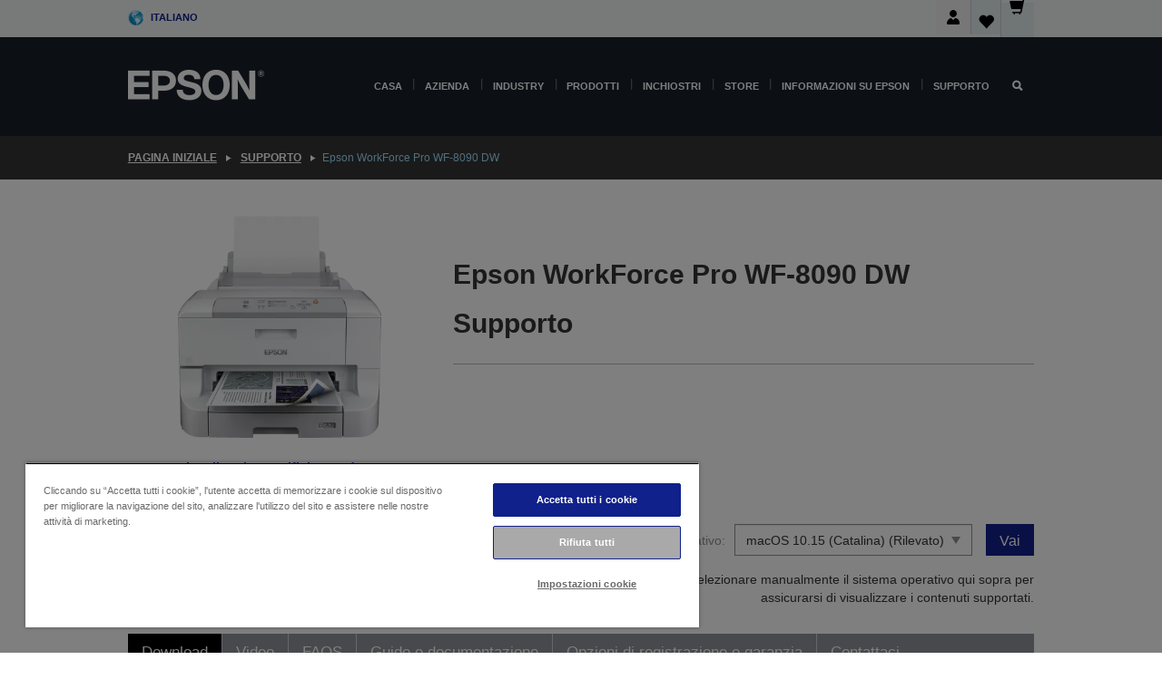

--- FILE ---
content_type: text/html; charset=utf-8
request_url: https://www.google.com/recaptcha/api2/anchor?ar=1&k=6LdpFo4aAAAAAITYTG0B3c3toMi9suaL9dfGIncY&co=aHR0cHM6Ly93d3cuZXBzb24uY2g6NDQz&hl=en&v=N67nZn4AqZkNcbeMu4prBgzg&size=invisible&anchor-ms=20000&execute-ms=30000&cb=m0ldvw1nrrdj
body_size: 48609
content:
<!DOCTYPE HTML><html dir="ltr" lang="en"><head><meta http-equiv="Content-Type" content="text/html; charset=UTF-8">
<meta http-equiv="X-UA-Compatible" content="IE=edge">
<title>reCAPTCHA</title>
<style type="text/css">
/* cyrillic-ext */
@font-face {
  font-family: 'Roboto';
  font-style: normal;
  font-weight: 400;
  font-stretch: 100%;
  src: url(//fonts.gstatic.com/s/roboto/v48/KFO7CnqEu92Fr1ME7kSn66aGLdTylUAMa3GUBHMdazTgWw.woff2) format('woff2');
  unicode-range: U+0460-052F, U+1C80-1C8A, U+20B4, U+2DE0-2DFF, U+A640-A69F, U+FE2E-FE2F;
}
/* cyrillic */
@font-face {
  font-family: 'Roboto';
  font-style: normal;
  font-weight: 400;
  font-stretch: 100%;
  src: url(//fonts.gstatic.com/s/roboto/v48/KFO7CnqEu92Fr1ME7kSn66aGLdTylUAMa3iUBHMdazTgWw.woff2) format('woff2');
  unicode-range: U+0301, U+0400-045F, U+0490-0491, U+04B0-04B1, U+2116;
}
/* greek-ext */
@font-face {
  font-family: 'Roboto';
  font-style: normal;
  font-weight: 400;
  font-stretch: 100%;
  src: url(//fonts.gstatic.com/s/roboto/v48/KFO7CnqEu92Fr1ME7kSn66aGLdTylUAMa3CUBHMdazTgWw.woff2) format('woff2');
  unicode-range: U+1F00-1FFF;
}
/* greek */
@font-face {
  font-family: 'Roboto';
  font-style: normal;
  font-weight: 400;
  font-stretch: 100%;
  src: url(//fonts.gstatic.com/s/roboto/v48/KFO7CnqEu92Fr1ME7kSn66aGLdTylUAMa3-UBHMdazTgWw.woff2) format('woff2');
  unicode-range: U+0370-0377, U+037A-037F, U+0384-038A, U+038C, U+038E-03A1, U+03A3-03FF;
}
/* math */
@font-face {
  font-family: 'Roboto';
  font-style: normal;
  font-weight: 400;
  font-stretch: 100%;
  src: url(//fonts.gstatic.com/s/roboto/v48/KFO7CnqEu92Fr1ME7kSn66aGLdTylUAMawCUBHMdazTgWw.woff2) format('woff2');
  unicode-range: U+0302-0303, U+0305, U+0307-0308, U+0310, U+0312, U+0315, U+031A, U+0326-0327, U+032C, U+032F-0330, U+0332-0333, U+0338, U+033A, U+0346, U+034D, U+0391-03A1, U+03A3-03A9, U+03B1-03C9, U+03D1, U+03D5-03D6, U+03F0-03F1, U+03F4-03F5, U+2016-2017, U+2034-2038, U+203C, U+2040, U+2043, U+2047, U+2050, U+2057, U+205F, U+2070-2071, U+2074-208E, U+2090-209C, U+20D0-20DC, U+20E1, U+20E5-20EF, U+2100-2112, U+2114-2115, U+2117-2121, U+2123-214F, U+2190, U+2192, U+2194-21AE, U+21B0-21E5, U+21F1-21F2, U+21F4-2211, U+2213-2214, U+2216-22FF, U+2308-230B, U+2310, U+2319, U+231C-2321, U+2336-237A, U+237C, U+2395, U+239B-23B7, U+23D0, U+23DC-23E1, U+2474-2475, U+25AF, U+25B3, U+25B7, U+25BD, U+25C1, U+25CA, U+25CC, U+25FB, U+266D-266F, U+27C0-27FF, U+2900-2AFF, U+2B0E-2B11, U+2B30-2B4C, U+2BFE, U+3030, U+FF5B, U+FF5D, U+1D400-1D7FF, U+1EE00-1EEFF;
}
/* symbols */
@font-face {
  font-family: 'Roboto';
  font-style: normal;
  font-weight: 400;
  font-stretch: 100%;
  src: url(//fonts.gstatic.com/s/roboto/v48/KFO7CnqEu92Fr1ME7kSn66aGLdTylUAMaxKUBHMdazTgWw.woff2) format('woff2');
  unicode-range: U+0001-000C, U+000E-001F, U+007F-009F, U+20DD-20E0, U+20E2-20E4, U+2150-218F, U+2190, U+2192, U+2194-2199, U+21AF, U+21E6-21F0, U+21F3, U+2218-2219, U+2299, U+22C4-22C6, U+2300-243F, U+2440-244A, U+2460-24FF, U+25A0-27BF, U+2800-28FF, U+2921-2922, U+2981, U+29BF, U+29EB, U+2B00-2BFF, U+4DC0-4DFF, U+FFF9-FFFB, U+10140-1018E, U+10190-1019C, U+101A0, U+101D0-101FD, U+102E0-102FB, U+10E60-10E7E, U+1D2C0-1D2D3, U+1D2E0-1D37F, U+1F000-1F0FF, U+1F100-1F1AD, U+1F1E6-1F1FF, U+1F30D-1F30F, U+1F315, U+1F31C, U+1F31E, U+1F320-1F32C, U+1F336, U+1F378, U+1F37D, U+1F382, U+1F393-1F39F, U+1F3A7-1F3A8, U+1F3AC-1F3AF, U+1F3C2, U+1F3C4-1F3C6, U+1F3CA-1F3CE, U+1F3D4-1F3E0, U+1F3ED, U+1F3F1-1F3F3, U+1F3F5-1F3F7, U+1F408, U+1F415, U+1F41F, U+1F426, U+1F43F, U+1F441-1F442, U+1F444, U+1F446-1F449, U+1F44C-1F44E, U+1F453, U+1F46A, U+1F47D, U+1F4A3, U+1F4B0, U+1F4B3, U+1F4B9, U+1F4BB, U+1F4BF, U+1F4C8-1F4CB, U+1F4D6, U+1F4DA, U+1F4DF, U+1F4E3-1F4E6, U+1F4EA-1F4ED, U+1F4F7, U+1F4F9-1F4FB, U+1F4FD-1F4FE, U+1F503, U+1F507-1F50B, U+1F50D, U+1F512-1F513, U+1F53E-1F54A, U+1F54F-1F5FA, U+1F610, U+1F650-1F67F, U+1F687, U+1F68D, U+1F691, U+1F694, U+1F698, U+1F6AD, U+1F6B2, U+1F6B9-1F6BA, U+1F6BC, U+1F6C6-1F6CF, U+1F6D3-1F6D7, U+1F6E0-1F6EA, U+1F6F0-1F6F3, U+1F6F7-1F6FC, U+1F700-1F7FF, U+1F800-1F80B, U+1F810-1F847, U+1F850-1F859, U+1F860-1F887, U+1F890-1F8AD, U+1F8B0-1F8BB, U+1F8C0-1F8C1, U+1F900-1F90B, U+1F93B, U+1F946, U+1F984, U+1F996, U+1F9E9, U+1FA00-1FA6F, U+1FA70-1FA7C, U+1FA80-1FA89, U+1FA8F-1FAC6, U+1FACE-1FADC, U+1FADF-1FAE9, U+1FAF0-1FAF8, U+1FB00-1FBFF;
}
/* vietnamese */
@font-face {
  font-family: 'Roboto';
  font-style: normal;
  font-weight: 400;
  font-stretch: 100%;
  src: url(//fonts.gstatic.com/s/roboto/v48/KFO7CnqEu92Fr1ME7kSn66aGLdTylUAMa3OUBHMdazTgWw.woff2) format('woff2');
  unicode-range: U+0102-0103, U+0110-0111, U+0128-0129, U+0168-0169, U+01A0-01A1, U+01AF-01B0, U+0300-0301, U+0303-0304, U+0308-0309, U+0323, U+0329, U+1EA0-1EF9, U+20AB;
}
/* latin-ext */
@font-face {
  font-family: 'Roboto';
  font-style: normal;
  font-weight: 400;
  font-stretch: 100%;
  src: url(//fonts.gstatic.com/s/roboto/v48/KFO7CnqEu92Fr1ME7kSn66aGLdTylUAMa3KUBHMdazTgWw.woff2) format('woff2');
  unicode-range: U+0100-02BA, U+02BD-02C5, U+02C7-02CC, U+02CE-02D7, U+02DD-02FF, U+0304, U+0308, U+0329, U+1D00-1DBF, U+1E00-1E9F, U+1EF2-1EFF, U+2020, U+20A0-20AB, U+20AD-20C0, U+2113, U+2C60-2C7F, U+A720-A7FF;
}
/* latin */
@font-face {
  font-family: 'Roboto';
  font-style: normal;
  font-weight: 400;
  font-stretch: 100%;
  src: url(//fonts.gstatic.com/s/roboto/v48/KFO7CnqEu92Fr1ME7kSn66aGLdTylUAMa3yUBHMdazQ.woff2) format('woff2');
  unicode-range: U+0000-00FF, U+0131, U+0152-0153, U+02BB-02BC, U+02C6, U+02DA, U+02DC, U+0304, U+0308, U+0329, U+2000-206F, U+20AC, U+2122, U+2191, U+2193, U+2212, U+2215, U+FEFF, U+FFFD;
}
/* cyrillic-ext */
@font-face {
  font-family: 'Roboto';
  font-style: normal;
  font-weight: 500;
  font-stretch: 100%;
  src: url(//fonts.gstatic.com/s/roboto/v48/KFO7CnqEu92Fr1ME7kSn66aGLdTylUAMa3GUBHMdazTgWw.woff2) format('woff2');
  unicode-range: U+0460-052F, U+1C80-1C8A, U+20B4, U+2DE0-2DFF, U+A640-A69F, U+FE2E-FE2F;
}
/* cyrillic */
@font-face {
  font-family: 'Roboto';
  font-style: normal;
  font-weight: 500;
  font-stretch: 100%;
  src: url(//fonts.gstatic.com/s/roboto/v48/KFO7CnqEu92Fr1ME7kSn66aGLdTylUAMa3iUBHMdazTgWw.woff2) format('woff2');
  unicode-range: U+0301, U+0400-045F, U+0490-0491, U+04B0-04B1, U+2116;
}
/* greek-ext */
@font-face {
  font-family: 'Roboto';
  font-style: normal;
  font-weight: 500;
  font-stretch: 100%;
  src: url(//fonts.gstatic.com/s/roboto/v48/KFO7CnqEu92Fr1ME7kSn66aGLdTylUAMa3CUBHMdazTgWw.woff2) format('woff2');
  unicode-range: U+1F00-1FFF;
}
/* greek */
@font-face {
  font-family: 'Roboto';
  font-style: normal;
  font-weight: 500;
  font-stretch: 100%;
  src: url(//fonts.gstatic.com/s/roboto/v48/KFO7CnqEu92Fr1ME7kSn66aGLdTylUAMa3-UBHMdazTgWw.woff2) format('woff2');
  unicode-range: U+0370-0377, U+037A-037F, U+0384-038A, U+038C, U+038E-03A1, U+03A3-03FF;
}
/* math */
@font-face {
  font-family: 'Roboto';
  font-style: normal;
  font-weight: 500;
  font-stretch: 100%;
  src: url(//fonts.gstatic.com/s/roboto/v48/KFO7CnqEu92Fr1ME7kSn66aGLdTylUAMawCUBHMdazTgWw.woff2) format('woff2');
  unicode-range: U+0302-0303, U+0305, U+0307-0308, U+0310, U+0312, U+0315, U+031A, U+0326-0327, U+032C, U+032F-0330, U+0332-0333, U+0338, U+033A, U+0346, U+034D, U+0391-03A1, U+03A3-03A9, U+03B1-03C9, U+03D1, U+03D5-03D6, U+03F0-03F1, U+03F4-03F5, U+2016-2017, U+2034-2038, U+203C, U+2040, U+2043, U+2047, U+2050, U+2057, U+205F, U+2070-2071, U+2074-208E, U+2090-209C, U+20D0-20DC, U+20E1, U+20E5-20EF, U+2100-2112, U+2114-2115, U+2117-2121, U+2123-214F, U+2190, U+2192, U+2194-21AE, U+21B0-21E5, U+21F1-21F2, U+21F4-2211, U+2213-2214, U+2216-22FF, U+2308-230B, U+2310, U+2319, U+231C-2321, U+2336-237A, U+237C, U+2395, U+239B-23B7, U+23D0, U+23DC-23E1, U+2474-2475, U+25AF, U+25B3, U+25B7, U+25BD, U+25C1, U+25CA, U+25CC, U+25FB, U+266D-266F, U+27C0-27FF, U+2900-2AFF, U+2B0E-2B11, U+2B30-2B4C, U+2BFE, U+3030, U+FF5B, U+FF5D, U+1D400-1D7FF, U+1EE00-1EEFF;
}
/* symbols */
@font-face {
  font-family: 'Roboto';
  font-style: normal;
  font-weight: 500;
  font-stretch: 100%;
  src: url(//fonts.gstatic.com/s/roboto/v48/KFO7CnqEu92Fr1ME7kSn66aGLdTylUAMaxKUBHMdazTgWw.woff2) format('woff2');
  unicode-range: U+0001-000C, U+000E-001F, U+007F-009F, U+20DD-20E0, U+20E2-20E4, U+2150-218F, U+2190, U+2192, U+2194-2199, U+21AF, U+21E6-21F0, U+21F3, U+2218-2219, U+2299, U+22C4-22C6, U+2300-243F, U+2440-244A, U+2460-24FF, U+25A0-27BF, U+2800-28FF, U+2921-2922, U+2981, U+29BF, U+29EB, U+2B00-2BFF, U+4DC0-4DFF, U+FFF9-FFFB, U+10140-1018E, U+10190-1019C, U+101A0, U+101D0-101FD, U+102E0-102FB, U+10E60-10E7E, U+1D2C0-1D2D3, U+1D2E0-1D37F, U+1F000-1F0FF, U+1F100-1F1AD, U+1F1E6-1F1FF, U+1F30D-1F30F, U+1F315, U+1F31C, U+1F31E, U+1F320-1F32C, U+1F336, U+1F378, U+1F37D, U+1F382, U+1F393-1F39F, U+1F3A7-1F3A8, U+1F3AC-1F3AF, U+1F3C2, U+1F3C4-1F3C6, U+1F3CA-1F3CE, U+1F3D4-1F3E0, U+1F3ED, U+1F3F1-1F3F3, U+1F3F5-1F3F7, U+1F408, U+1F415, U+1F41F, U+1F426, U+1F43F, U+1F441-1F442, U+1F444, U+1F446-1F449, U+1F44C-1F44E, U+1F453, U+1F46A, U+1F47D, U+1F4A3, U+1F4B0, U+1F4B3, U+1F4B9, U+1F4BB, U+1F4BF, U+1F4C8-1F4CB, U+1F4D6, U+1F4DA, U+1F4DF, U+1F4E3-1F4E6, U+1F4EA-1F4ED, U+1F4F7, U+1F4F9-1F4FB, U+1F4FD-1F4FE, U+1F503, U+1F507-1F50B, U+1F50D, U+1F512-1F513, U+1F53E-1F54A, U+1F54F-1F5FA, U+1F610, U+1F650-1F67F, U+1F687, U+1F68D, U+1F691, U+1F694, U+1F698, U+1F6AD, U+1F6B2, U+1F6B9-1F6BA, U+1F6BC, U+1F6C6-1F6CF, U+1F6D3-1F6D7, U+1F6E0-1F6EA, U+1F6F0-1F6F3, U+1F6F7-1F6FC, U+1F700-1F7FF, U+1F800-1F80B, U+1F810-1F847, U+1F850-1F859, U+1F860-1F887, U+1F890-1F8AD, U+1F8B0-1F8BB, U+1F8C0-1F8C1, U+1F900-1F90B, U+1F93B, U+1F946, U+1F984, U+1F996, U+1F9E9, U+1FA00-1FA6F, U+1FA70-1FA7C, U+1FA80-1FA89, U+1FA8F-1FAC6, U+1FACE-1FADC, U+1FADF-1FAE9, U+1FAF0-1FAF8, U+1FB00-1FBFF;
}
/* vietnamese */
@font-face {
  font-family: 'Roboto';
  font-style: normal;
  font-weight: 500;
  font-stretch: 100%;
  src: url(//fonts.gstatic.com/s/roboto/v48/KFO7CnqEu92Fr1ME7kSn66aGLdTylUAMa3OUBHMdazTgWw.woff2) format('woff2');
  unicode-range: U+0102-0103, U+0110-0111, U+0128-0129, U+0168-0169, U+01A0-01A1, U+01AF-01B0, U+0300-0301, U+0303-0304, U+0308-0309, U+0323, U+0329, U+1EA0-1EF9, U+20AB;
}
/* latin-ext */
@font-face {
  font-family: 'Roboto';
  font-style: normal;
  font-weight: 500;
  font-stretch: 100%;
  src: url(//fonts.gstatic.com/s/roboto/v48/KFO7CnqEu92Fr1ME7kSn66aGLdTylUAMa3KUBHMdazTgWw.woff2) format('woff2');
  unicode-range: U+0100-02BA, U+02BD-02C5, U+02C7-02CC, U+02CE-02D7, U+02DD-02FF, U+0304, U+0308, U+0329, U+1D00-1DBF, U+1E00-1E9F, U+1EF2-1EFF, U+2020, U+20A0-20AB, U+20AD-20C0, U+2113, U+2C60-2C7F, U+A720-A7FF;
}
/* latin */
@font-face {
  font-family: 'Roboto';
  font-style: normal;
  font-weight: 500;
  font-stretch: 100%;
  src: url(//fonts.gstatic.com/s/roboto/v48/KFO7CnqEu92Fr1ME7kSn66aGLdTylUAMa3yUBHMdazQ.woff2) format('woff2');
  unicode-range: U+0000-00FF, U+0131, U+0152-0153, U+02BB-02BC, U+02C6, U+02DA, U+02DC, U+0304, U+0308, U+0329, U+2000-206F, U+20AC, U+2122, U+2191, U+2193, U+2212, U+2215, U+FEFF, U+FFFD;
}
/* cyrillic-ext */
@font-face {
  font-family: 'Roboto';
  font-style: normal;
  font-weight: 900;
  font-stretch: 100%;
  src: url(//fonts.gstatic.com/s/roboto/v48/KFO7CnqEu92Fr1ME7kSn66aGLdTylUAMa3GUBHMdazTgWw.woff2) format('woff2');
  unicode-range: U+0460-052F, U+1C80-1C8A, U+20B4, U+2DE0-2DFF, U+A640-A69F, U+FE2E-FE2F;
}
/* cyrillic */
@font-face {
  font-family: 'Roboto';
  font-style: normal;
  font-weight: 900;
  font-stretch: 100%;
  src: url(//fonts.gstatic.com/s/roboto/v48/KFO7CnqEu92Fr1ME7kSn66aGLdTylUAMa3iUBHMdazTgWw.woff2) format('woff2');
  unicode-range: U+0301, U+0400-045F, U+0490-0491, U+04B0-04B1, U+2116;
}
/* greek-ext */
@font-face {
  font-family: 'Roboto';
  font-style: normal;
  font-weight: 900;
  font-stretch: 100%;
  src: url(//fonts.gstatic.com/s/roboto/v48/KFO7CnqEu92Fr1ME7kSn66aGLdTylUAMa3CUBHMdazTgWw.woff2) format('woff2');
  unicode-range: U+1F00-1FFF;
}
/* greek */
@font-face {
  font-family: 'Roboto';
  font-style: normal;
  font-weight: 900;
  font-stretch: 100%;
  src: url(//fonts.gstatic.com/s/roboto/v48/KFO7CnqEu92Fr1ME7kSn66aGLdTylUAMa3-UBHMdazTgWw.woff2) format('woff2');
  unicode-range: U+0370-0377, U+037A-037F, U+0384-038A, U+038C, U+038E-03A1, U+03A3-03FF;
}
/* math */
@font-face {
  font-family: 'Roboto';
  font-style: normal;
  font-weight: 900;
  font-stretch: 100%;
  src: url(//fonts.gstatic.com/s/roboto/v48/KFO7CnqEu92Fr1ME7kSn66aGLdTylUAMawCUBHMdazTgWw.woff2) format('woff2');
  unicode-range: U+0302-0303, U+0305, U+0307-0308, U+0310, U+0312, U+0315, U+031A, U+0326-0327, U+032C, U+032F-0330, U+0332-0333, U+0338, U+033A, U+0346, U+034D, U+0391-03A1, U+03A3-03A9, U+03B1-03C9, U+03D1, U+03D5-03D6, U+03F0-03F1, U+03F4-03F5, U+2016-2017, U+2034-2038, U+203C, U+2040, U+2043, U+2047, U+2050, U+2057, U+205F, U+2070-2071, U+2074-208E, U+2090-209C, U+20D0-20DC, U+20E1, U+20E5-20EF, U+2100-2112, U+2114-2115, U+2117-2121, U+2123-214F, U+2190, U+2192, U+2194-21AE, U+21B0-21E5, U+21F1-21F2, U+21F4-2211, U+2213-2214, U+2216-22FF, U+2308-230B, U+2310, U+2319, U+231C-2321, U+2336-237A, U+237C, U+2395, U+239B-23B7, U+23D0, U+23DC-23E1, U+2474-2475, U+25AF, U+25B3, U+25B7, U+25BD, U+25C1, U+25CA, U+25CC, U+25FB, U+266D-266F, U+27C0-27FF, U+2900-2AFF, U+2B0E-2B11, U+2B30-2B4C, U+2BFE, U+3030, U+FF5B, U+FF5D, U+1D400-1D7FF, U+1EE00-1EEFF;
}
/* symbols */
@font-face {
  font-family: 'Roboto';
  font-style: normal;
  font-weight: 900;
  font-stretch: 100%;
  src: url(//fonts.gstatic.com/s/roboto/v48/KFO7CnqEu92Fr1ME7kSn66aGLdTylUAMaxKUBHMdazTgWw.woff2) format('woff2');
  unicode-range: U+0001-000C, U+000E-001F, U+007F-009F, U+20DD-20E0, U+20E2-20E4, U+2150-218F, U+2190, U+2192, U+2194-2199, U+21AF, U+21E6-21F0, U+21F3, U+2218-2219, U+2299, U+22C4-22C6, U+2300-243F, U+2440-244A, U+2460-24FF, U+25A0-27BF, U+2800-28FF, U+2921-2922, U+2981, U+29BF, U+29EB, U+2B00-2BFF, U+4DC0-4DFF, U+FFF9-FFFB, U+10140-1018E, U+10190-1019C, U+101A0, U+101D0-101FD, U+102E0-102FB, U+10E60-10E7E, U+1D2C0-1D2D3, U+1D2E0-1D37F, U+1F000-1F0FF, U+1F100-1F1AD, U+1F1E6-1F1FF, U+1F30D-1F30F, U+1F315, U+1F31C, U+1F31E, U+1F320-1F32C, U+1F336, U+1F378, U+1F37D, U+1F382, U+1F393-1F39F, U+1F3A7-1F3A8, U+1F3AC-1F3AF, U+1F3C2, U+1F3C4-1F3C6, U+1F3CA-1F3CE, U+1F3D4-1F3E0, U+1F3ED, U+1F3F1-1F3F3, U+1F3F5-1F3F7, U+1F408, U+1F415, U+1F41F, U+1F426, U+1F43F, U+1F441-1F442, U+1F444, U+1F446-1F449, U+1F44C-1F44E, U+1F453, U+1F46A, U+1F47D, U+1F4A3, U+1F4B0, U+1F4B3, U+1F4B9, U+1F4BB, U+1F4BF, U+1F4C8-1F4CB, U+1F4D6, U+1F4DA, U+1F4DF, U+1F4E3-1F4E6, U+1F4EA-1F4ED, U+1F4F7, U+1F4F9-1F4FB, U+1F4FD-1F4FE, U+1F503, U+1F507-1F50B, U+1F50D, U+1F512-1F513, U+1F53E-1F54A, U+1F54F-1F5FA, U+1F610, U+1F650-1F67F, U+1F687, U+1F68D, U+1F691, U+1F694, U+1F698, U+1F6AD, U+1F6B2, U+1F6B9-1F6BA, U+1F6BC, U+1F6C6-1F6CF, U+1F6D3-1F6D7, U+1F6E0-1F6EA, U+1F6F0-1F6F3, U+1F6F7-1F6FC, U+1F700-1F7FF, U+1F800-1F80B, U+1F810-1F847, U+1F850-1F859, U+1F860-1F887, U+1F890-1F8AD, U+1F8B0-1F8BB, U+1F8C0-1F8C1, U+1F900-1F90B, U+1F93B, U+1F946, U+1F984, U+1F996, U+1F9E9, U+1FA00-1FA6F, U+1FA70-1FA7C, U+1FA80-1FA89, U+1FA8F-1FAC6, U+1FACE-1FADC, U+1FADF-1FAE9, U+1FAF0-1FAF8, U+1FB00-1FBFF;
}
/* vietnamese */
@font-face {
  font-family: 'Roboto';
  font-style: normal;
  font-weight: 900;
  font-stretch: 100%;
  src: url(//fonts.gstatic.com/s/roboto/v48/KFO7CnqEu92Fr1ME7kSn66aGLdTylUAMa3OUBHMdazTgWw.woff2) format('woff2');
  unicode-range: U+0102-0103, U+0110-0111, U+0128-0129, U+0168-0169, U+01A0-01A1, U+01AF-01B0, U+0300-0301, U+0303-0304, U+0308-0309, U+0323, U+0329, U+1EA0-1EF9, U+20AB;
}
/* latin-ext */
@font-face {
  font-family: 'Roboto';
  font-style: normal;
  font-weight: 900;
  font-stretch: 100%;
  src: url(//fonts.gstatic.com/s/roboto/v48/KFO7CnqEu92Fr1ME7kSn66aGLdTylUAMa3KUBHMdazTgWw.woff2) format('woff2');
  unicode-range: U+0100-02BA, U+02BD-02C5, U+02C7-02CC, U+02CE-02D7, U+02DD-02FF, U+0304, U+0308, U+0329, U+1D00-1DBF, U+1E00-1E9F, U+1EF2-1EFF, U+2020, U+20A0-20AB, U+20AD-20C0, U+2113, U+2C60-2C7F, U+A720-A7FF;
}
/* latin */
@font-face {
  font-family: 'Roboto';
  font-style: normal;
  font-weight: 900;
  font-stretch: 100%;
  src: url(//fonts.gstatic.com/s/roboto/v48/KFO7CnqEu92Fr1ME7kSn66aGLdTylUAMa3yUBHMdazQ.woff2) format('woff2');
  unicode-range: U+0000-00FF, U+0131, U+0152-0153, U+02BB-02BC, U+02C6, U+02DA, U+02DC, U+0304, U+0308, U+0329, U+2000-206F, U+20AC, U+2122, U+2191, U+2193, U+2212, U+2215, U+FEFF, U+FFFD;
}

</style>
<link rel="stylesheet" type="text/css" href="https://www.gstatic.com/recaptcha/releases/N67nZn4AqZkNcbeMu4prBgzg/styles__ltr.css">
<script nonce="lw6I503-C9yK9Z8XDw0LmQ" type="text/javascript">window['__recaptcha_api'] = 'https://www.google.com/recaptcha/api2/';</script>
<script type="text/javascript" src="https://www.gstatic.com/recaptcha/releases/N67nZn4AqZkNcbeMu4prBgzg/recaptcha__en.js" nonce="lw6I503-C9yK9Z8XDw0LmQ">
      
    </script></head>
<body><div id="rc-anchor-alert" class="rc-anchor-alert"></div>
<input type="hidden" id="recaptcha-token" value="[base64]">
<script type="text/javascript" nonce="lw6I503-C9yK9Z8XDw0LmQ">
      recaptcha.anchor.Main.init("[\x22ainput\x22,[\x22bgdata\x22,\x22\x22,\[base64]/[base64]/[base64]/[base64]/[base64]/[base64]/[base64]/[base64]/[base64]/[base64]/[base64]/[base64]/[base64]/[base64]\x22,\[base64]\x22,\[base64]/DvMOzSsO4w7HCokgiwqJKZsKZw7rDi8OzHGEMw6/[base64]/DgBo8U8KcGWbClFtsDwU5wqJ6T2EyTcKcAk1ZQX50YG1oWBo/L8OfAgVWwofDvlrDosKTw68Aw4LDgAPDqEdbZsKew7/Cs1wVKMKELmfCvcOvwp8Dw7DCoGsEwq3CrcOgw6LDmcOfIMKUwrnDhk1gNMOowotkwqQ/[base64]/[base64]/[base64]/DjhTDj8Ksw6IfJcOLFWLDsH9Twr4YGcOTBRBzXMOLwoZ2emXCinbDvnzCsVPCo1Biw7Miw47DohLCkQIhw6t8w4fCmQ7Dp8OlekHCnk/CucOBwqPCusK6Tn/[base64]/[base64]/[base64]/DgcK6wr9UwqHDt8OWw67DrDDChV7DgMK9fwzDsVLDsWlzwqHCrMOLw5Elw6/Cg8KNDsK5wpLClcKCw65/[base64]/DrMKcwpbCtkLDsTcbDnMpwo7Dj2vCk2FOfcOVwpsrN2/[base64]/CjRnCnVrCo37CtylcwpZzwrPDlzfDlhAWDsKfbcKQw7FJw5hPPQLCqjhPwoVPDcKUby9Cw4J6wrNJwqk8w77ChsO1wpjDscKCwo9/w4h7w6HCkMKhShHCpsOtbcOowqptTMKDUiYHw75bw6XCuMKmKVNgwoUDw6DCskJkw756HgwZCMKaAhXCtsKzwrnDtkzChh42dEQZI8K6X8O2w6vDj3oFcQLCjcK4CsKwex1zUFsuw7rCl0ATT3otw6jDksOow5V/wo3Dpls+RzYOw7TCpCAYwqbDlcONw5wcw6kLLnrDtsObfsONw6gce8Oxw7QSSnLDvcKMdcK+XsO1e0rCrWnDmFnDp1/DpsO5NMOnDMKSFXHDoGPDlk7Dp8KdwqbCjMKewqMFS8OAwq1cJh7Cs1zClE/DkXPDhTpseFjDjsORwpHDhsKSwoPCn2x1TFLCo159DsOvw5PCh8KWwqjCrSzDug8pdklWKGs5BlbDglbClMKJwobCkMK9CMOIwpTDnsOYeGjDl2zDjyzDssOXJ8KfwrzDpMK+w6bDocK/GjNSwqRYwpPDvmZjwqXCmcOXw4M0w48TwprCqMKhVSDCtXzDpMObw4UKw7wUI8Kvw7DCl2nDlcO3w7/DucOQaR3DlcO+wq7DkCXChsKDXlLColstw6/ChMOhwrU4BsO7w4DCgUgcw7Rdw5/CucOHdsOmGSrCk8OyWX7Dr1c/wp7CvyMUwrJww4YCVV3Dl2lTw65MwoIdwrBXwptTwqZiA23CjBLCmsKDw5/CmsKNw4Q2w7JPwrhGwofCu8ObBQ8yw7R4wqAUwq3CqjLDscO0dMKvcQHCuHpcLMKeHHZKccKBwq/[base64]/Cv084wqjDsgvDnnh2YErDgMOFNsObOcOhw7FYw4AlQMO9LkR0wrnDvcKSw4/CrcKBP0o8XcO8KsKvwrvDisOGe8OwJMKwwqcbIcOqTMKObsKIAcOfZcOlwofCrzhzwpBxb8KeR3JTIcKaw5/Dll/DqXB7w4zCriXCr8O5w57CkTTCqsOBw5/[base64]/CqcKUw5vCgQDDvl7DpjjClH3Dpkwbw75CwoMnw4sXwrbCgykOw6oLw5vCrsOLJ8OPw45WesKHw5bDtV/CmH5nQX1TCcO6OEvCi8KGwpFiVQnDlMK7F8O6fyNQw5IAWVdFZgclwqoga3oVw7MVw7UGbMOAw6NpUMOwwpPCiU8/ZcOhwqXCkMOxTcOuRMO+Xg3DisKmwrJxw7R7woUicMO2w4xIw7HCj8KkLcK2N0TCnMKwwr/Di8KEZsOAI8Obw4IzwrEfQGwwworDrcO5wrXCmyrCgsOQwqElw5fDuDPCoARzMMODwqzDlyNJJmzCh38wIMKxPsKILMK2M3TDlj1ew7bCo8OWUGLCp2oqfsORecKCwr0fEiDDmAViwpfCrwxLwoHDthozU8KfasK/LWHCjcKrwq3CrQHCgi50LsOaw6bDtMOQIzbCtsKQAcKbw4A7YFDDv3Qpw6jDgSIKw5BHwotbwq3CncK+wqXClSgTworDqQtYG8KZABE4U8ORH0VCw54ywrEdK2jCi0LCh8OIw7d9w5vDqsOpw4tew5JRw7N5wrvCtcKJfcOiHiEeED/CpsK/[base64]/w6fCr8KJO2h4wpHDnzJewpY5w4LCsHPCvSLCoTfDhMOob8KIw7x5wq4Rw4gDPMOkwpXDp1UaMcKAeGDDjBfDhMOCIELDtCV+Fh1XH8OUJhldw5AhwpDDuCkQw5/Co8ODw7XDmzpgDsKiwp/CicOKwrd4wrgDL24pdHrCqgXDmhLDpWfCgsKVH8K5w4zDiizCo0oMw5MwX8K/OUnDq8KZw73CncK8cMKdXy1zwrd+wpoBw6Nuw4AeT8KGARg4Nm9GaMOLNgbCgsKWw4pYwrnDtj17w4YwwrwCwp1WXndAJR0WIcOzXjTCsG/[base64]/DhMOGBVZ8f18fwobDun/[base64]/wprCtcKGfsO4VCrCl0bDpU3Cp8OsMMKLwrhAwrHCtUInwrNnw77Cimkiw5LCqWPDn8OSw6PDgMKxMsOldHBsw57DoT1+GMK8wqFXwoB4wp0IKEglDMKGw5p4YTVywosVw4bDrlBuZMOWVk4RBEvDmFXDvhgEwol/w67CrMOfe8KHXFRvdMOoHMOtwrYZwoBAHxzDkwp/OMKHf2HCgijDvMOowqwuT8KyS8O3wqBJwpR3w7fDoihqw6cmwrMobMOFMlcFw4zCkMKPBhTDl8Obw7Yuwrh2wqgYc3vDtU7DuH/Dqzg6aSNVVcKZdcKDwrcHEz3Cj8KpwrXCt8OHNXrDrWrCucOqGcKMDCTCjMO/w4tMw5hnwq3DvE9TwoTDjRLCuMK0wrNsAztgw7QuwrTDisOPYz7DjjDCtcK5ZMOCSGBXwpDDoxnCowEDHMOUw4NKYMOyaXpewq8qJcOqYsK9VMOzK3ZnwqAgworCqMOLw77CksK9w7Nsw5zCssOPGMOzOsOCL3DDoXzDil/CvE4PwrLDvsOrw4k/wpbCpMK5L8OUw7Z7w4bCkcKCw4XDkcKAw57DjlrCiibDsUNcDMKyNcOFMClbwohcwqpKwo3DicO6DEXDsHc5ScK8NBvClAUGL8KbwqXCrsOow4PCsMOZA1LDv8Ksw48Iw4bDsFDDtgFpwoLDkTUUwqvCgMO7cMODwpbDncKyVzUYwr/[base64]/[base64]/Dv3XDqMO7wqjCkMK1w5fDlsK2U3l2DXg0KEVlLU7DncKpwqlWw5lbEsKSScOpw7HCucOQCMOdwoLDklIOF8KbLWfCg08Sw53DqxrCvmQIQsOqw7kPw7/Chm9fLznDrsKAw5FfIMKew73Dl8OvfcOKwps2dy7CmWjCmEF1w5bCvQZvfcKNRU7DlSYYw5h/XsKtY8KlN8KTQXIswqhywqdhw7QCw7xHw5/DgSMvbTIZD8KrwrRIL8OmwoLDu8KlDMKlw4rDimMAIcODbsKnc07CiwJUwrFEwrDCnVtRCD1fw47DvVAtwrBrMcOqC8OFGS4oMR49w6fCrFhDwqPCoH/CtXDCpsKvU3HCpWBZH8KSw45+w4shPcO+EUArRsOsMsKJw6JTw7UQOAl4Q8O7w73DkMOsIcKBGwDCqcK/[base64]/CucKCw5TClHLColQOw5sYw501w5fCucOCw7DDkcOlFcK+KMKrwqhFwpzDisO1wp1Qw5zDvzwbIsKxLcOoU2HCqcKAGULChMOJw7p3w7dTw61rP8OJNsONw6sIw6nDkkLDssK5w43Cq8K1Ozc8w6I1QcKnVsK2X8KiQMOlbAHCixUYw6LDksKWw6/[base64]/wp3Cu2DCo8OUw4TDn8KLw5hLZcKKWMOOworDokXDm8OtwqMFbxMWThXClcKzcR0vNsKhBkvCkcOFw6PDrAENw4LCngHCv3XCoTNlBsK1wq/CvlR2w5XCjS1gwo/CvGTCscKnInoiwp/Cp8KVwo3ChFnCtcOpA8ORf140HiFubsOmwqTCklhcR0TDp8OQwoPDpMKiTsKvw4d0ShfCjcOaZQ8awo/CssOjw7Zyw50cwofCoMOYSHk/LMOIPsOPw4DCusKGH8OWwpZ/OMKSwp/Diy9YaMKzRMOnG8OxCcKhKhrDsMOTZl1hOQAVwrNjMiRzGsK7wrdHRChBw6QXw6XCvS/DqVdlwp5lc2jDt8KzwqFtSsO0woxwwqvDrVXCtRZVC2LCosKLPcOHAjXDllrDqxkrw73Cs1RrNcK8woliXhjCnMOuwo/[base64]/CiMOIOHIaXcKNwpfCvVN/[base64]/wrIHwqFiQjYbNMO/[base64]/eyrDkiErRFBQFUJdwpFPwqIkwpZWw7dDCgbCozPCk8Kow4E/[base64]/CozHDtMOIBloEXCsswqDCl8Omw67Co8Kfw6QYXx9heVYRwrrCkXrCtWfCusOkwojDqMKjeSvDly/[base64]/Dt8KjHcONY2/CpsOhQQvDkHzDiMKlw7oNI8KWw6rDnHTCpcOYSR8EScKfYcKmw7DDl8KLwoRLwofDhGhHw5nDpMKKwq9MM8OPCsKoMX/CvcOmJsKrwoo/MUEHQcKiw5JZwo9dCMKEJsKtw6/Cn1TChMKjEMOIe33DtsOmaMK/LMOww5JewojClsObVwk+aMOFaQQQw41gwpZGZis7S8OXYThOd8KjOAjDul3CkcKLw4ptw6/CtMOaw5zCiMKSfHMwwrR5NMKyOjzDsMK9wpRIYD1Kwo/ClQfDjg1XcsKbw6hCwrhsQcK9YMOfwprDnGk5XA9reTbDtGXCoEnCv8OCwrzDvMKXFsKbLg5owoTDi3kwPsKgwrXCgGotdnXDujcvwoZsI8KdPB7Dp8OqJcKDYRtqTwxFN8OmWD3CsMOLw6kmIU8ywp/CqUp1w6XDocOPZGYkdywNw5Qzwo3DisOzw6fCmlHDhcKZKcK7wp7CkT3CjmjDqAFrVsOZaDDDv8KMZ8OqwqJ1woDDmDLClcK/w4BEw75sw73CiSZ7FsKnNn55wq0Lw7ZDwqHCiFECVcKxw5pSwovCgMOxw7rClw0vUm3DpcOEw5w7w6/ChXJ8fsOmX8Khw7EDwq0ORyrCusK6wo7Dki0bwoHCulg7w4XDtkk6wojDpl9ZwrNOGBfDom/Dq8KRwpLCgsKwwqh1w7rCncKJTUTCoMKpTcK4wo8kwpEEw6vCqjYgwpQ/[base64]/wrUcWl3DlMOsw5EjcBsIw5R3I2DCgcK8w57CsU3CmsK9XsO6JcOGwrk6WcKXUiMCNVUddmzDhw7CjsOzIcO4wrHDrMKud0vDvcK4fxLCrcKZOyp9MsOpRsKiwobDoxrCncKow4nDhMK9w4jCsiMcMh8PwpwZdTLDi8OBwpY7w5Z4w6Qbwq/[base64]/DqsOZw4VVK8OAcMKvJsOCEMKLw69GwqZUwq7CrURSw5/DvVh3w67CoyFIwrTDlTVhKSZMfcOrw6cXMsOXFMOPQ8OwO8OScjQnwqZsJznDo8OFwr/Dv0XCiFI2w5YANsK9AsK4wq/[base64]/DqDU7w4PCu1BUHMKiG8O4w5PCs3TCr3QzwogzE8OqCC54wqNUHBzDvsKww4hBwrhyV3zDlV0mcMKDw41NDsOzblXClMKIwpHDrijDs8OiwoV0w5tDXcOBQcOPw4vCscKZZx/CpMO0w63CjMO0Gg3Ch3LDgQBxwr0xwq7CocOiS2/DiHfCncK3LyfCpMOgwolFAMOMw5Jlw6NVFlADcsKUN0bCmMO9wqZyw7PCqMOMw7ATARrDsxvCvgpew7YmwqI8LgMDw7EJYSzDtVUPw4LDpMK5SVJ4wr18w5UGwqHDtgLCqCnCi8OYw5/Ds8KKDV5vRcKwwp/DhQXDpww3KcO0P8O+w49OKMOnwp7CtsKew7zCrcOpEBB2UTHDswjCmsO6wqvCpSE2w77DlcOzHnvCm8KeYsO4PcOwwpjDlzPDqDxjaFPDtmUFwp3Csn16Z8KANcK5QlTDpG3CsFU/ZMO5EMOiwrDCgkgHw5vCl8KYw5trAC3DrXgqPzHDlxkqwpHCo3DDhGXDr3RcwoZ3wozCgGINNkkVKsKJNDdwcsOUwpxQwps7w6xUwpoNUjzDujFOdcOcXsKHw4zCoMOow73DrGwef8Ktw5sGXMKMVRk+BVASwpZDwqR6wq3CicKfGsO/woTDlsOCbDUvCGzCosOvw4sgw5tMwp3DvGPCnsKcwop/w6fCkibCkcOZOR8dPyfDhsOlS3I6w5/DmSHDj8Ovw4VsFXwuwr04L8KCacOzw68Qwr47BsK8wo/Cv8OIEsKMwpRAIgnCpVh4AMK7WR3Cs38hwofCk2wRw4t4P8KRV3/CpifDosOeWW7CjHoQw4NYecKmD8O3Ulk8anDDpWzCuMK1dWPCmGHDqGdWBcKAwo8+w6fCrcONfTxoXHUVKsK9wo3CqcKTw4fDiHZhwqJfZ1HDicKRA3zCmsOkwococ8OhwpLCnEM5WcKNRU3DpjXDhsKQRA9kw49Mel3Duj4CwqvCvybCsB1Dw6RQwqvDpl9JVMO/[base64]/wpHComMbwobCr8OJbsO4wrE7HCbCssOdQTEyw4jDrk3Dnz9QwqRiIWhOTUHDsnLChcK+LAzDicOGwpdXOcOew7rDm8OkwoLCpcKwwq3CoX/CmELCp8ODQkTCjcOrYxjDsMO1w7nCrn/DpcK1GAXClsOPZcKGwqjCqhLDlTgEwqwFd2DCh8OOAMKhbcO3bsO+SMKHwoouXEPDsC/Dq8K8McK4w5zDlArCtEsuw7LCk8OLwoPChMKhPnXCpMOqw7wJCxvChsK4JHlCcVvDtsK6TRMvSMKWH8KSdsKYw6XCqMOPNcOKfcOPwqodb1LCpsORwrnDlsOEw503w4LCtzNID8OhEwzCh8OhVyZ0wpFtwrELC8K/[base64]/DicOhw4TChBjCs0sTw5fChCXCpA91w7/CnQEAwqLDhVg3wpHCqmHDg0/DjsKQNMKuFcKgW8KPw4ofwqHDoXLCmsOyw7wFw6IFLTULw7N9NHFVw4IcwpRUw5xqw4bCgcOHXsObwoTDtMK2NsOBC3YpGMKIAUnDvGbDlGTChcKxXcODK8OSwq8Sw7TCikbCjMOwwpvDpcK8b25Aw6wPwo/[base64]/DqTRpfsO+w4FGZzjCvsOwwrPCmz3Du8OzbiDDtQfDtGxpZ8KXIyjDlMKHw4EVwoPCk2c+IX8kOsO/woQJCcKsw7QuSVzCo8KOW0XDjMOIw6Zcw47DksKvw5sPVyh4wrTCtGpiwpZxAjlkw5rDoMKwwpzDmMK1wp5uwpTCoC5CwpnCu8KzScOOw6BONMO2JjTDuHjCrcK2wr3ChydbOMOXw5E4GWwWe3/[base64]/wqRWw7zCq8OQJsKYR8OqfVhnPDs/XMKKwpYSw55YfVIWFcOLaVFKPBPDjWBzccOCbgs8JMOzIXnCvXDCm3IZwpl5w5jCo8Oiw7dLwp3DoT9EDgA6wrPCh8OzwrHCvVvCkD/CjMOtwqdYw6LCpwxRwoPCmw/DrsK9w5vDk0Ahwqwqw6ZKw7XDnEfDv2/DklrCtsKWKhbDosKuwoPDrQQUwpI3EsKiwpJSAcKpW8OQwr3Cr8OsKXDDjcKfw5kQw4Fjw5vDkA1EeWLDisOfw7bCuzplT8OvwrDCncKdQxDDgcOqw7F8XMO1w5UrNsKvw5seZsK9WzvClsK2LsKYTgvDql9aw7gYYXrDhsKMwqnCnsKrwo3DicO7PW4twrTCjMK/wr9kF0nDnMOkPX7DrcOlFkbDv8O6wocoRMOTMsKowp8Rb0nDpMKLw6nDgB3Cn8Kzw77ChErDpcOPwqAvTl98AlEjwr7DuMOueRzDog4XXMOTwqx/w5stw5FnK1HCnsO/G1bCn8KPE8OJwrXDqDtcwrzDv0dEw6Vnw47DvFTDosOIwppyL8KkwrnDtMO/w7zCvsKQwpR/AkbDpj5lKMODwpjCisO7w4/[base64]/UMKKTsK+w5xLwrpcw6wVw6pbwqE9TxPDuw/CtS1Nw4Qzw7AlfxLCssKnw4HCkMO0SjfDrxXDiMKTwo7CmBBNw6rDt8KyH8KTZsO+w6/DmHF1w5LChTjDt8OOwpzCo8KPIsKHFgUBw5/CnHV2wodJwpxGE05iaS3DisOgw7dqYxBEw7nCgw7DkCXClRYhEGpKLAUiwo5owpbClcOSwpzCisK+ZcOnwoQZwowpwoQ1wqjDpMOGwpTDoMKfMMKEICYecGBMYcOFw4ZHwqIjwo09wo3ChjwiQFNVdsK1DsKrSXfDmMOYeEBLwo/CucOSw7bCnXfDvnrCisO0wqbCocKbw4kTwr7DkcOUw4zCsyR0OsKyw7PDssK/w7ABSsOVw5PCscOwwo9+DsOCOgDChlExwqLChsKCOmPDuX56w4x+JyJoZnjDlcO/[base64]/by7DocKVwpLCmm/CpHwKw4vDscKJwphhw5gEwoTDvcK7wrzDnQTDv8Kxwp/DgEF4wrVnw6Qaw4fDrcKJYcKew5QJHsO5ecKPeEjCqMKTwqxRw5nCiDLCpy4aegHCkl8hw4bDkh8VUSvDmwzCpsONTMKRwpkHPELDmcKyaHcnw6/CqcKqw5nCu8KiW8Otwp5gC0/CrMOfQHo+w7jCphvCiMKbw5zDmn/DhUHCtsK2VmNsO8KLw4ojDlDDu8KHw60pBkjCmMKKRMK2HR40GMKcSBwcScK6e8KVZFgMfsOLw6nDtcKfC8K+ZSUtw4PDt2chw5vCjzXDvcKew5EPCVHCjsK+WMKnPsOId8K3JxFQwoI2w5PDqCzCmcO/TW3CiMKNw5fChcKdK8KuLEE+CcOHw6vDthtjRE8Pwp/Dn8OkJ8O5C1VjHsOOwq3DtMKxw7sew7rDqMKXFQ3Dn2N5Yg99e8OKw7NOwoLDpELDqcKIB8KBYcOnX3NCwoZbbnNDdkR/w4EAw73DlsKbBcKKwr7DjUDDlsOXKsOSw6ZWw4EFw74rfFhofQXDvRVcV8KCwop4OBrDi8OrbGFFw55/VMO7K8Okcw4Vw6MnHMODw4jCncKXUhHCiMOYJ3Mlw4kcXTxGX8Kgwq/CiHd9K8Oaw5fCs8KYwrzDjgvCisOtw5zDi8OWdcOvwprDvsOfFcKOwrPDj8OYw5AET8OCwrEWwpjClBluwosvw605wo85eivCshhWw7IzQ8OBcsOHZsKLw61vNsKCW8O1w6nCjMOcZsKEw6rCsUw1Ww/Ck1rDrzDCj8Kdwrp0wrcvwp84I8KOwq1JwoR8EkLCkMKnwpbCjcObwrTDuMOuwqrDgWzCocKrw4BTw7QWw4HDl0rDsTDCjSZRXcO5w4pMw5PDmg/DqzLCoCRvBUrDjWLDj0QKw48uAEHCkMObw6/DtcOZwpleHsOGBcOtJsO7f8Ktwo0mw7IYI8Oxw7wrwq/[base64]/bcKMw6/CkyFnw5oiwqMMe27Dl8OEdDDDv2ZQXMO/w6YwTmTCtXvDhsKYwp3DqhfCrMKww65WwqHDmiJ2BVVIHAlewoICwrTCoRrDiFnDsRVuwqxRNG8aIC7DmsO1BcOfw6AVCRh/Ty7DsMKBaUBhZW8iZcOXS8KDAC1gBzrCqMOEWMKlGWlATyp8XyolwpPDlAh/CcKBwq3CrzXCsBtbw4ckwpwUBXk6w7zDn3nCqVrCg8Klwohsw6IuUMOhw6cDwp/Ct8KAOnfDvMKsf8KnGcOiw6bCusOUwpDCihPDpW44LR/CpxlWPXfCt8OOw5wMwr/DtsKBw4nDmAM7wrQgC2fDoit4wpPCuCbClFsgwqLDqGXChR7CrsK6wr9YIcOSaMKow7LDoMOPdSIbwoHDusOcDUgmcsO6NhXDtgJRw5PDqE1DPcOQwo5PNBrDqHxPw7nDoMOQwrEvwrtVw77Dm8Ogw70XGUPDqwdgwrM3w67CjMOfL8KUw7nDlsKqEAF/w50/J8KhGEvDpmt1LVDCtMK9TEDDscK8w4zDszFDwrfCp8OqwpAjw6bCv8O/[base64]/CvTTCm8KQS8K3RRvDo8OfBcK5UcO0Gw/CgcO9wpbDr1hZLcKmF8Kuw6LDmzvDmcORwp/CkcOdbMKvw4rDqcOSw5/CrzMII8O2asKiIVtNZMO4HxfDlzDClsKmeMK9GcKRw6vCo8O8KSrCjsOiwqvCrxMZw4PClWZsa8KFHX1YwrnCtFbDmsO3w4DDucOiw4IDdcONwp/CnsO1DcO6wodlwo3DoMKnw53Cm8KDMUYgwoROL0TDjkHDrSvDiBnCqVvDucO4GywYw7jCqkHCgl0uNSDCn8OgE8O4wqDCtcKhNcOUw7DDhsOcw5ZVeUo5TxYfQQR0w7PDgsOYwq/DmG4zfCwiwovDnA5cT8OHV3o/TcO6NA4qXg/DmsK8wpYsbkXDuE3Chl/CvMO1BsOlw6dMJ8Ocw4rDvDzCuDnCun7DuMKOHBgNwrtXw53CikLCjGYDw7lhdxl8TcKFc8OHw5bCu8OGTFXDisOqf8O2wrIzZsKzw5Irw7/DtjkNQsKmdgdtSMOtwq1Iw6vCmgrCn3kFElfDrMKXwpwCwoLCpFvCvcKrwqVhwrpdJyDCigV3wq/CjMKPCMKLw4xjwpVJIcOpJGkUw5XDgBjDocOmwpktC3t2Y1XCmyXCrXc+wpvDuTHCs8KSaQTCj8K8a0TCtsOdP1pGwr7DmsOvwpPCvMOie2NYUsK5w4cNLEd+wpEbCMKtLcKww4J8WcKtDh16QcOlGcOJw6jCpsKEwp4MUsK8exzCqMKneEXClsKHw7jDsW/DssKjDXhDScOew5LDqygjw6fCqMKdT8OdwoQBM8K/SjLCq8KGwoTCjR/CtCJpwoE7aX9QwqzClVJXw6lswqbCh8KQw6nDs8KiLGQ9w4tFwq5ZBcKHSFbDgyfCmQtdw5vCt8OfD8KwelxzwoFzw7jCmjUfSh8iIXcOwpbCh8KdBcObwq3CksKhCwQpDQdHFyHDoA3Dm8OhQXfCjMO8L8KmVsOvw7EEw7gfwrrCil9/DMO8wqslfMOaw5nCgcOwJsO0GzTCssK6NyTCs8OOPcOSw6LDokjCisOLw7TDhGrCmxfCqXvDlzMPwpYtw4IkY8OUwpQUQiRRwqHDiizDlsKbIcKKQ2/DvcKswqrCozg4w7oZVcOjwq4sw4AEc8O3QsKgw4hZOFRZGsOHw4IYbcKUw5bDucOECMK/RsOswqPClTMhGTpRw4MrU0DDnwvDvXJfwrfDvENxVcOdw4HCjcOOwpx8w5DComFYHsKtbsKGw7JWwqLCocOtw7vCuMOlw7vCvcKQMVvDkDQlRMKnA3hCQ8OoYMKYwqDDjMOAbSnCki3DlizCs05Bw49kwowbGcObw6vDtT8xFmRIw7tyMAFJwr/ClmFWwq0/w4tqw6V/[base64]/FlRbw5FZb8KxMhvDscO9AsO/UMKQLcO0FsOxdBDCj8KmOsKLw6J/Gz83wpnCumjDvy/Dr8OfFyfDnzwowrxxHsOuwpg3w5huWMKEKMOOChtIFwoZw4wyw6TDmR3DgUZDw6XCg8KWagAiXcOYwrnCgXk9w6odWMOSw67Cm8KJwq7ClkPCkV9oeQMmAMKKHsKefcOSJsK2woU/w6Rfw55VeMOBw5cMPcKbLTBaXcO6w4k2w4zCk1ASbSIVw6ppwrfDtxZqwoPCosOpSA5BXMKIPAjCrhLCqcOQZsOwDFTDrGDChcKRAMOpwqFHw5nCv8KJM23CosOwUWt0wqNpHzvDs1LChAfDkEXCgURqw7d6w6hVw4s9w5oPw5zDjcOYXcK6WsKmwq/CnsOBwqRhfMKOMlnCmcKOw7bCn8KTwpk8ambCpnLCrcO4Og8qw63DoMKOOzvCk3rDqRlXw6jCmMO1IjwWSGcZwp8lw4HCojJBw6FQV8OkwrIUw6lOw4fChwRvw4xAwq3CmUJbHsO+esOXTTvClmpRCcOpwqF/[base64]/IMOtW8OFLDd8w5DDrTzDg1PCnQjDkGHCil/Dg3AtXArCq3nDl29jYMO2w5UNwq17wqQZwpBCw7FbaMOkDBjDlkNnLcOCw4YKJ1d0wpJZb8KYw5BgwpHCvcOGwpYfKMOMwqEcJsK+wqDDtcKiw6vCqCtzwp3CqC8lFsK/LsOrZcKsw5NkwpANw4dXZnLCicOvNVnCo8KsMFNQw5rDpjYecgjCnsKJw71dwoQnVSR2aMOWwpjDjGHDpsOgcMKUVMK6L8O7fl7CkcO1wrHDkQI8w4rDj8KdwpzDqxB/wrDCrMK9woUTw4phw4LCpmUJGkHDk8OhRsOUw7B/w7rDggHCjm4Yw55aw47CrRvDoHJPS8OIQXLDl8KyAw/[base64]/ZCFiEzHDiWDCi8OSw6XDtxtRw7QWw5fCsTzDgsK2wo/[base64]/Dy/Dr8KvwpzCrsOaQArCrl/[base64]/OS1vBsOVdmUxwo/CpSt/RzFfYMK3QcKvwpDCoSoVwrvCqQk/w5rCg8O9wrRbwqnClDvCrljCjcKDdsKiOsOXw6gFwrxmwprCksOlS2R3URPCrsKHw5Jyw7vCtw4dw7t4KsKYwrvCncKTQMK7wrfDvsKqw4wcwotZO05BwqIbJwTDk1HDnMOOSF3Ck0DDti5dKcOdwpPDsGw7woHCiMKGDXpdw5rDhsOtV8KLAS/DtFPCrChRwrl9R27CicOVw69OdFzDkETDtsOhO1vDpcOgCBxoDMK2PkJhwrnDnMKGeGsOw71QTjkPw70bLTfDtsKxwpIdPcKfw7jCjMOrDg3DkcK4w67Dr0jCrMO5w5Mbw54ROy7Ct8K0PMOeYDTCr8KxCmHClcKhwoV2TEQPw6smDU50dsO/wrp/wp/CuMOfw4R3XxPCkHkcwqwKw4wUw6E9w7gxw6vCgcOsw4IiY8KKGQrDmsKqwohCwqzDrFHDusODw5cqO2hmw6nDvcOowoBDJC4Nw67Ck3TClsOLWMK8w6DChXldwqZaw54gw7jCgsKWw7gBckzDiG/DqAXCusOTCcKUwoVNw7vCocKNNFjCiljCm2PCv3fCkMOGdMOMWsKxJFHDj8Kuw6nCoMKKcsOuw4fCoMOXSsKTH8KfCsONw55/ZMOrNMOfw4TCkcK2wqs2wq5lwqE3w5AGw77DpMOYw4rDj8K6Uz8iGChKYm5HwoYaw4nDusO3w7nCqkPCo8OVRjA/wpxtB1Zhw6dNUlTDkgXCqy0Qwphgw6smwrJYw6c9woHDvwdEccObwqrDnyN6wqXCoUDDv8KxQ8Kbw7vDjMK/wqvDscKBw4HDiwzCmHhYw7DClWMvCsO7w68gwojDpyrCnMKzRsKKwoPDmMOdMcKhwpJOSTzDnMOFPANGYQlrCUwpGXLDqcOrX10Ww7sRwpsxHEZNwpbDksOKUw5cNcKWG2Ybf2spJsO4csKSNsOVH8K/wrVYw5MUw65OwqMbw7wReRY9RklowqVMIT3Dt8KQw7J9woXCo2nDmDnDmcO2w6TCpTfCnsOCOMKGw5YHwrnChDkcUQszFcKoNSc9ScKHDsKjO1/CnEjDj8OyMQxMwpkzw7xfwqTDg8KWVGMwWsKMw6/Ckz/Dtj7CjsKOwp3CmUFWVi8Jw6F6wo/CjE/DgFvCjBVtwrHCqWTDlk3CiyvDpMO6w4ELw75aEULCn8KuwoAzw60iVMKHw5HDqcOwwpjCsi1GwrPCiMKiLMO+wr/DiMO8w5wFw4/Cv8KcwrcAwrfCn8Kkw6Aiw77CuXxMwqHClMKNwrVow5wNw70dLcO1Jw/DkWvCscKYwogDwobDssO0V2PCi8Kywq/CsHBoL8KCw4dzwqnCo8KfecKuKSTCmyjChyXDkXs9JsKzZAbCssOywpVywrI/acK7woTCpDnDrsOLMEHCl1o0EcKRX8K1FEDCjybCnH7DtllNWsK9w6bDrhpkSmd0UB09bEFrwpdNPDTCgEnDvcKGwq7CkSYlMEXDnQB7AFjCtcO8w6QJG8KPW1AQwrtVWmd/w4vDuMOsw47Chw0nwqx0YD04w5RawpHDmzd2wocUMMO4wqLDp8KRw5onwqpSLsKdw7XDv8KxNsKiw53DtS/CmSvDhcO3w4zDtzUebBcZwq/CjSPDo8KCUDnCsgBlw4DDkz7CuhcMw4J0wo7DvMO7w4VMwrbDqirDmsOVwrg+UyMzwrIyAsKMw7bCi0PDrk3CizjCm8O8w7VVw5DDmcK1wp/CmCVxRsOLwoTDqsKJw4kbamDDgsOvwrMxdcK5w7nCqsOIw4vDj8Kyw5HDrRbDm8KLwoR7w4hJw4YWJ8OSVcOMwod7N8K/w6rCu8Ovwq0/EAcpXCbDrUfCnGjDkG/CslkKCcKkQMOMIcKweStZw7s0IXnCoQ3CmMOPEMKqw6nDvn5Aw6RWDMOsRMK9wrp/D8KbOsKlRgFtw64FeT4fCcOmw5DDgRPCqy5Xw7bDvsKuV8OKwp7DqCnCuMKUWsO5EhtGDsKJTTZtwqUSw6MowpVCw7YcwoBMdMO+w7sawrLDoMKPwpkmwr3CpDEOX8OgVMKQP8OPw5zDrWpxf8KUAcOZa3rCuXPDjHfDs3d/bXXClz0yw5TDlAPCm3IZA8Kww4PDrMOgw53CiTReKMOCOCcdw51kw7bDmgzCqcOww4g0w4TClsOOeMOlD8KbSMK9TsOhwq0WdcOpSG8iUMODw7TChsOfwqXCpMK2w7HCr8OyOx5fDE/Cs8OxN3JnVgMccWpewpLCjsKoERDCj8OwblrDhXZZwogRw7XCqsKYw6JZG8OSwq4PWinCrsOXw4gABhXDniZ0w7fCk8KswrjCkh3DrFHDncKywoYCwrENWDogw4LCsi/CiMKxwoBuw7TCpMOQYMOHwqxAwowTwqDDl1fDu8OFKlDDisOJw6rDucOMUcKkw4VgwrdERUghFTtaHHnClEYgwoUGw6/Ck8K+w6vCtcK4NMO2wqxRcsKeYsKowpzCv2sJZBnCo2fDvXPDksKxw5/DtsOmwpR2w4MNYgHDqQ7CoArCuxLDrsOjw6ZzFMKFw5duesKHAMOsB8KCw6nCvMK/w6NCwq1TwofDuDczw6gAwp/DiytbdsOwOsOUw73DicOPAh07wqHDmRtNYghBPHPDqsKaWMK4QAEpfMOLecKGwojDqcO0w4/Dt8KcZm/CoMOvccO1wqLDvMOdf0vDl1spw7DDpsKZXnrCtcOQw5nDuDfCuMK6KMOtU8O1XMKrw4HCmsOGJ8OEwpJaw5dHK8Omw5JMwqsLX1k1wr5/w4HCicOlwplvw5/CtMOpwqUCw4fDgUTCkcOJworDkDs1SsKKwqXDuFpKwp9fXMOKwqQUFsKYJRNbw4wCesO9GDcXw5oawrt1wqlxMA95M0XCusOtYV/Crkw1wrrDrsK5w7zCrnDDqWbChsKxw6Ylw4PDsmBrAMO5w7Igw4XCjS7DuzLDs8OGwrPCrwTCj8O2wrXDmUrDlcOPwr3CusKTwr7Dk3MqR8OIw65ew77DvsOgYHfCv8OOVnnDkyzDnh0Pwq/DrATDl2/[base64]/DgcOGw7BHXVJgPsK/el7DvcKfw5UWYFHDuW0Iw5vCkcKAXMOzPAnDngEIw5lGwoklDsOGKMOJwqHCsMOYwoA4PQVGbHzDlxnDvQvDqsO+w70NXsK5wprDn1AyMVnDuFrCgsKyw6LDvD47w5XCmsO8HMOdNVkMw6TCl38nwodsRMOQwqLDs2rDvMK+w4BZPMO6wpfCqF7DhC/Cm8OAKitHwpoSM0pwRsKcwqg0NgjCpcOmw5wVw5/Dn8KiFBBdwrViwp3DiMKZdQBwdsKLMm00wqhVwpbDhEgpNMKbw6cwCX9YGlloJhVJw6ZiaMOPOsKvYBPCs8O+TVjCmXTCssKMb8OwKGYLfMK8w79HYsOQbALDmcKEAcKGw4JgwqIyAknDgcOcV8K0fn/CpMK9w7smw4gGw6/CqMO5w5tUZG8TXMKQw4cYaMO1wr4xwq4JwpdRCcKoRHfCosOwL8K6HsO+Zy/Do8OIw4HCsMO/[base64]/CpQsewrx/SV3DmCDDhg4Qw7M8CC3DozNKw6lJw7phNsKCe2d3w64rRcOHNkE/[base64]/DuzVrwrfDkDAcwrM4w6AwBMKxwoFhJ3zCusKYwrhTXF0NK8Kqw6XDkkNWAjvCiTjCkMOswpktw5bCtD3DpMOjecOzw7TClMOdw7kHw4xGwqPCn8O3wqNmw6NzwrvCosOFI8OqTcOwVHdDAcOfw7PCj8KIOsOhw5/[base64]/CtkIkwpLDhjYQF8OhFQdVMxBQw5jDpsKjGWQLeQ7Cq8KywqwOw7/CqMOYUsOabMK7w4zChiBGLmHDtwA6w7orw4DDvsOxRRJVwrzCgQ1Nw4XCtcO8O8K3cMKZdB92w5bDp2rCkx3Cml9+V8KYw4V6XnY0wrFXPSjCkSsyU8KPwrHDrh40w77CjhzDmMO0wr7CmGrDtsK5FsOWw5DDuR7CkcOcwo7CuR/CjDkaw40awpU2ZmXCvsOxw6XDscOQXsOBPTzCkcOXOxs0w4ULGjbDnxnCqVYSFMOJalvDtwbCvcKTwpjCm8KXbVgmwrzDqsKpwrsWw6A4w4bDqgnCocKHw4RhwpRow4hvw5xaO8KuHUbCo8Khwp/[base64]/ChcOFfDLClcKMGy0ww7nCnsKAwrJDdMKmw4UAw4UuwqMbUwRJbMKgwpQTwoDCmH/DjcKOHyTCoi/Dn8Kzw4RWfWRBHSLChcOKK8K5Q8KwdcOkw7QwwrzDisOEK8OMwrhkOMOISlrDlmRewqbClcKCw48vw53DvMK9w6InJsKLScK1TsKfV8OgWijDvC0aw41WwoHDohhTwo/[base64]/[base64]/CjMKCwp0/[base64]/CgsKgKsOJwoULwqBfwqbCnsKPX8OIEh/Ct8KCw43ChBnCjW7CqsKJw6lVXcObcWlCesKKFcOdCMKXHRMmE8K3wp0ZL1rClsKbYcO9w5RBwp9PczFfw6xdwpjDu8KtbcKXwrBSw7DDmcKvwrzCjl80Q8Ozw7TDs3LCmsKaw5U3w5hRwozDl8O9w4rCvw46w4ZrwpNxw77CghvCgkxATSZ5B8OXw75UY8O5wq/DoUHDpcKZw6pJT8K7Cn/CgsK2GCcLSgt3wpRpwr5AbkPCvMORcUjDucKqcgUWwrlvVsOWw7TCgg7Cv3nCr3XDo8KCwo/CgsOPbsKWXXrDsnZMwphgZMOgw4Aiw60XVMOnBgPCrsKWYcKEw6XDlcKjXWE9CMK8wqHDuW5zwpHCqWrCr8OJEcOAPxzDghXDmyPDsMOuM1rDiko3woJTI15IC8OAw7puC8KlwqLCjUvCqi7CrsKnw7jCpRBNw7HCuwQjOcOCw6/DszLCgTt/w6XCuWQAwr/[base64]/wok0wqJVdsKsFcKbw7fDhMK6fcOvGWLDowFsAcOPw7TCqcKiwqNCcMKdL8Okwq7DjsO7XVEKwrzDgl/DssO1AsOOw5bClxzCnmxuWcO+TiR7FsKZw6ZRw7wKw5LCucODGBNUw7vCrjjDoMKMUDhNw7rCtgzCisOewr/DlkfChBkmMUzDijIfDcK/wqrCgh3DtcK5ASfCrT5TDmJle8O5anLCocO3wrtSwqMtw41eKsK5wr7DpMOEwq/CqR/[base64]/[base64]/CuMK6D2UROUPCkiAgw5gdXH8dwpd9wpllbwzDicKgwrfCm1R5asONG8KCVcOjf1oMU8KDCcKAwpgIw53CshtkbxPCiBRpJsKoA1p4ZSAbG00rPxfDvWvDhXbDiCoEwrwGw4xPQsK2IH8pNsKfwq/CjMOfw7vDq2Bqw54FRMKWR8OiE3bDm04Cw4JYGzHDvhbCosKpwqHCjlQqRCzDlmtwWMOjw617GzQ7Cm9FFVBRaSrCtHDCucOxE2zDtRzDoifCkBzDpDPCmjjDpR7Dg8OxBsK5SUvDqMOmYlcrNAtbXB/DhXoXZw1MZcKsw67DvsKfPcODP8OsHsKTJD0ZXCxww4rCl8KzJgZLwo/DtVfDu8K9w4TDiETDo1pAwoNvw7AHBsKzwoLCnXF0wq/[base64]/Csx3CisK0JsO9OWLDilIFw47CmRDCkyc2VsKTwq/DkR/[base64]/ZV/DqcK2dDRbw6bCljnCk8KEwqcBVznDp8OyKD3CosO6BH8Xc8KxesOZw69OZ03Dq8Okw5XDqCnCtMKpf8KGdcK4X8O/ZBkaCMKWwojDtlQrwoUgCk7DuDXDsSrCg8OrARVAw4TDi8Ofw6zCu8OowqIIwrU0w4Zcw6FKwr1cwqXCjcKXw7NGwrxvcUXChsKxwpk6wrJaw7dkNMOuRcK/w4bDicOHw5ckcWTDjsOzwoLCrD3CicOaw6bCtMODw4QqU8ONFsKPU8OFAcKrwrQTM8OZaR8Dw5HDgC1uw7dmw73CiDnCl8KXdcOsNAHCusK5w5DDgyxYwpYjaTx+wpVFV8KcA8Kdw5QzK11mwodaZCXDuFM/acOzQE0VaMK8wpHCnxxDP8KrSMK7EcOiLCnCsQvDvMObwprCj8Knwq7DucOkF8KBwqcFUcKnw7cQwqfCog0uwqdew5nDmirDiQUhHsOLDsOpXiZyw5MDZsKdN8OhIw\\u003d\\u003d\x22],null,[\x22conf\x22,null,\x226LdpFo4aAAAAAITYTG0B3c3toMi9suaL9dfGIncY\x22,0,null,null,null,0,[21,125,63,73,95,87,41,43,42,83,102,105,109,121],[7059694,771],0,null,null,null,null,0,null,0,null,700,1,null,0,\[base64]/76lBhn6iwkZoQoZtZDzAxnOyhAZr/MRGQ\\u003d\\u003d\x22,0,0,null,null,1,null,0,1,null,null,null,0],\x22https://www.epson.ch:443\x22,null,[3,1,1],null,null,null,1,3600,[\x22https://www.google.com/intl/en/policies/privacy/\x22,\x22https://www.google.com/intl/en/policies/terms/\x22],\x22SVO7C6sTfhcA9n9ara/gs/kOTYI4sKEXkg4XvlOYwHw\\u003d\x22,1,0,null,1,1770057365540,0,0,[101,55,46,68],null,[77,52,52,229,209],\x22RC-yhKY7wcPfOgmVg\x22,null,null,null,null,null,\x220dAFcWeA5jzwKOasnEAXFaakM6dg9xl_oM2D8aQa6YY0MLOrIDXooqmH7wzcK6HILQbxQV4QLg-ezsuiOO8veGChr56ofrJnouvQ\x22,1770140165621]");
    </script></body></html>